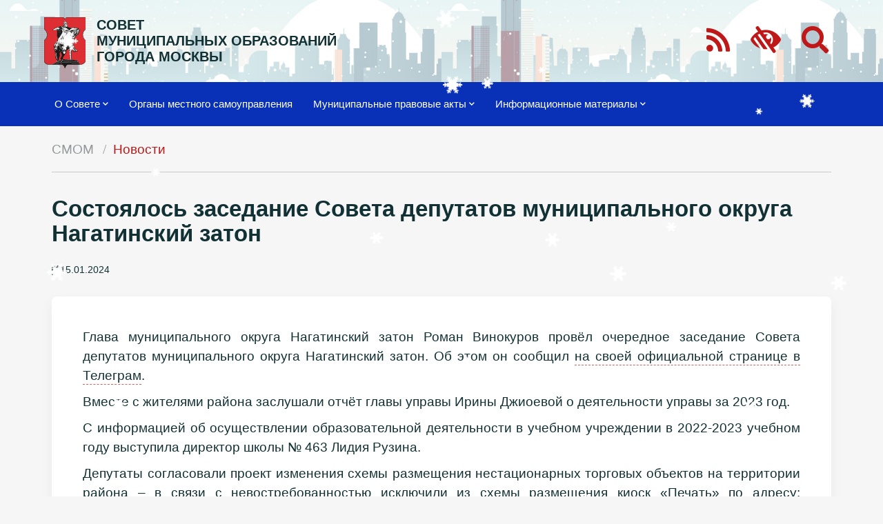

--- FILE ---
content_type: text/html; charset=UTF-8
request_url: https://amom.ru/news/2024/01/sostoyalos-zasedanie-soveta-deputatov-municzipalnogo-okruga-nagatinskij-zaton.html
body_size: 6123
content:
<!DOCTYPE html>
<html lang="ru">
  <head>
    <title>Состоялось заседание Совета депутатов муниципального округа Нагатинский затон - СОВЕТ МУНИЦИПАЛЬНЫХ ОБРАЗОВАНИЙ ГОРОДА МОСКВЫ</title>
    <base href="https://amom.ru/" />
    <meta charset="UTF-8" />

    <meta http-equiv="X-UA-Compatible" content="IE=edge">
    <meta name="viewport" content="width=device-width, initial-scale=1, maximum-scale=1" />
    <meta name="yandex-verification" content="e970c128a4de2c42" />
    
    <meta content="Состоялось заседание Совета депутатов муниципального округа Нагатинский затон " name="description">
    <link rel="alternate" type="application/rss+xml" title="RSS-лента СОВЕТ МУНИЦИПАЛЬНЫХ ОБРАЗОВАНИЙ ГОРОДА МОСКВЫ" href="org-msu/yakimanka/2/">
    <link rel="search" type="application/opensearchdescription+xml" href="search.html" title="Поиск" />
    <link rel="icon" type="image/png" href="/assets/img/favicon.png">
    
    <link href="/assets/photoswipe/photoswipe.css" rel="stylesheet" />
    <link href="/assets/photoswipe/default-skin/default-skin.css" rel="stylesheet" />
    
    <link rel="stylesheet" type="text/css" href="/assets/materialize/css/materialize.min.css">
	<link rel="stylesheet" type="text/css" href="/assets/fa/css/all.css">
    
    <link rel="stylesheet" type="text/css" href="/assets/css/slick.css"/>

    <link type="text/css" rel="stylesheet" href="/assets/css/css.css?48">
    
</head>
<body class="sostoyalos-zasedanie-soveta-deputatov-municzipalnogo-okruga-nagatinskij-zaton">
<header>
    
    <div class="navbar navbar-fixed-my">
        <nav class="topnav0 line-0" style="background-image:url('assets/files/gallery/panarams/winter.jpg');">
            <div class="nav-wrapper">
                <div class="container">
                    <a href="#" data-target="mobile-menu" class="sidenav-trigger"><i class="fa fa-bars"></i></a>
                    
                    <a class="logo" href="/"><img src="/assets/img/amom-logo.svg"></a>
                    <a href="/" class="title">СОВЕТ<br>МУНИЦИПАЛЬНЫХ&nbsp;ОБРАЗОВАНИЙ<br>ГОРОДА&nbsp;МОСКВЫ</a>
                    
                    <!--ul class="navbar-nav hide-on-med-and-down nav0">
                        <li class="nav-item right">
                            <a href="http://documents.amom.ru/" class="right top-btn" target="_blank">вход в личный кабинет</a>
                        </li>
                        <li class="nav-item right">
                            <a href="contacts.html" class="right top-btn">контакты</a>
                        </li>
                    </ul-->
                    
                    <ul class="navbar-nav hide-on-med-and-down nav1">
                        <li class="nav-item right">
                            <a class="login-btn right" onclick="showSearch()"><i class="fas fa-search"></i></a>
                        </li>
                        <li class="nav-item right">
                            <a href="lowvision" class="login-btn right"><i class="fas  fa-low-vision"></i></a>
                        </li>
                        <li class="nav-item right">
                            <a href="rss" class="login-btn right"><i class="fas fa-rss"></i></a>
                        </li>
                    </ul>
                </div>
            </div>
        </nav>
        <nav class="topnav z-depth-0">
            <div class="nav-wrapper">
                <div class="container">
                    <ul class="topmenu">
                        <li class="hide-on-med-and-down"><a class="dropdown-trigger"  data-target="dropdown7">О Совете<i class="fa fa-chevron-down right"></i></a></li>
                                <ul id="dropdown7" class="dropdown-content"><li class="hide-on-med-and-down"><a class="first level2" href="nasha-istoriya.html" >Наша история</a></li><li class="hide-on-med-and-down"><a class="level2" href="sovetu-20-let.html" >Совету 20 лет</a></li><li class="hide-on-med-and-down"><a class="level2" href="activity/" >Деятельность</a></li><li class="hide-on-med-and-down"><a class="level2" href="predsedatel.html" >Председатель и его заместители</a></li><li class="hide-on-med-and-down"><a class="level2" href="prezidium-soveta/" >Президиум</a></li><li class="hide-on-med-and-down"><a class="level2" href="revizionnaya-komissiya/" >Ревизионная комиссия</a></li><li class="hide-on-med-and-down"><a class="last level2" href="executive-secretary.html" >Ответственный секретарь</a></li></ul><li class="hide-on-med-and-down"><a class="level1" href="org-msu/" >Органы местного самоуправления</a></li><li class="hide-on-med-and-down"><a class="dropdown-trigger"  data-target="dropdown2862">Муниципальные правовые акты<i class="fa fa-chevron-down right"></i></a></li>
                                <ul id="dropdown2862" class="dropdown-content"><li class="hide-on-med-and-down"><a class="first level2" href="http://amom-mmv.ru" target="_blank">Сетевое издание «Московский муниципальный вестник»</a></li><li class="hide-on-med-and-down"><a class="last level2" href="byulleteni/" >Бюллетень «Московский муниципальный вестник»</a></li></ul><li class="hide-on-med-and-down"><a class="dropdown-trigger"  data-target="dropdown2864">Информационные материалы<i class="fa fa-chevron-down right"></i></a></li>
                                <ul id="dropdown2864" class="dropdown-content"><li class="hide-on-med-and-down"><a class="first level2 active" href="news/" >Новости</a></li><li class="hide-on-med-and-down"><a class="level2" href="fotogallery/" >Фото мероприятий</a></li><li class="hide-on-med-and-down"><a class="last level2" href="news/minyust-informiruet/" target="_blank">Главное управление Минюста России по Москве информирует</a></li></ul>
                        
                        
                        <li class="nav-item right  hide-on-large-only">
                            <a href="http://lk.amom.ru" class="login-btn right gray-text"><i class="fas fa-sign-in-alt"></i></a>
                        </li>
                        <li class="nav-item right  hide-on-large-only">
                            <a href="/rss" class="login-btn right gray-text"><i class="fas fa-rss"></i></a>
                        </li>
                    </ul>
                </ul>
                
                </div>
            </div>
    
            <div class="search_container">
                <div class="container">
                    <form action="search.html" method="get" id="search_form">
                        <input id="search" type="search" name="search" onblur="hideSearch()" placeholder="Введите поисковый запрос">
                        <input type="hidden" name="id" value="2238">
                        <button type="submit" class="btn-floating btn-green z-depth-0"><i class="fas fa-chevron-right"></i></button>
                    </form>
                </div>
            </div>
        </nav>
    </div>
    
    <ul class="sidenav" id="mobile-menu"><li><a class="dropdown-button1" href="o-sovete/">О Совете</a></li>
            <ul class="mobile_submenu"><li><a class="first level2" href="nasha-istoriya.html">Наша история</a></li><li><a class="level2" href="sovetu-20-let.html">Совету 20 лет</a></li><li><a class="level2" href="activity/">Деятельность</a></li><li><a class="level2" href="predsedatel.html">Председатель и его заместители</a></li><li><a class="level2" href="prezidium-soveta/">Президиум</a></li><li><a class="level2" href="revizionnaya-komissiya/">Ревизионная комиссия</a></li><li><a class="last level2" href="executive-secretary.html">Ответственный секретарь</a></li></ul><li><a class="level1" href="org-msu/">Органы местного самоуправления</a></li><li><a class="dropdown-button1" href="http://amom-mmv.ru/resheniya-sovetov-deputatov.html">Муниципальные правовые акты</a></li>
            <ul class="mobile_submenu"><li><a class="first level2" href="http://amom-mmv.ru">Сетевое издание «Московский муниципальный вестник»</a></li><li><a class="last level2" href="byulleteni/">Бюллетень «Московский муниципальный вестник»</a></li></ul><li><a class="dropdown-button1" href="info-material/">Информационные материалы</a></li>
            <ul class="mobile_submenu"><li><a class="first level2 active" href="news/">Новости</a></li><li><a class="level2" href="fotogallery/">Фото мероприятий</a></li><li><a class="last level2" href="news/minyust-informiruet/">Главное управление Минюста России по Москве информирует</a></li></ul></ul>
    
    <div class="container"><div class="row">
        <nav class="hide-on-small-only"><div class="nav-wrapper"><div class="col s12"><div class="breadcrumbs"><a href="/" class="breadcrumb">СМОМ</a>
<a href="news/" class="breadcrumb">Новости</a></div></div></div></nav>
    </div></div>
</header>
<main>

<div class="container">
    <div class="row">
        <div class="col s12">
            <h1>Состоялось заседание Совета депутатов муниципального округа Нагатинский затон</h1>
            <div class="date_news_page"><i class="date_news_page__icon fas fa-calendar-day"></i> <span>15.01.2024</span></div>
        </div>
    </div>
    <div class="row">
        <div class="col s12">
           <div class="card">
                <div class="card-content justify">
                    
                    <p>Глава муниципального округа Нагатинский затон Роман Винокуров провёл очередное заседание Совета депутатов муниципального округа Нагатинский затон. Об этом он сообщил <a href="https://t.me/vinokurovnews/892">на своей официальной странице в Телеграм</a>.</p>
<p>Вместе с жителями района заслушали отчёт главы управы Ирины Джиоевой о деятельности управы за 2023 год.</p>
<p>С информацией об осуществлении образовательной деятельности в учебном учреждении в 2022-2023 учебном году выступила директор школы № 463 Лидия Рузина.</p>
<p>Депутаты согласовали проект изменения схемы размещения нестационарных торговых объектов на территории района – в связи с невостребованностью исключили из схемы размещения киоск «Печать» по адресу: Судостроительная ул., вл.31, а также рассмотрели текущие вопросы, касающиеся организации работы Совета депутатов.</p>
<p>Более подробно с отчётами руководителей и решениями можно будет ознакомиться на официальном сайте Совета депутатов <a href="http://nzaton.ru/" target="_blank">http://nzaton.ru/</a>.</p>
                    
                    
                </div>
            </div>
        </div>
    </div>
    
    
    <!--             gallery -->
                <!-- Root element of PhotoSwipe. Must have class pswp. -->
<div class="pswp" tabindex="-1" role="dialog" aria-hidden="true">

    <!-- Background of PhotoSwipe.
         It's a separate element as animating opacity is faster than rgba(). -->
    <div class="pswp__bg"></div>

    <!-- Slides wrapper with overflow:hidden. -->
    <div class="pswp__scroll-wrap">

        <!-- Container that holds slides.
            PhotoSwipe keeps only 3 of them in the DOM to save memory.
            Don't modify these 3 pswp__item elements, data is added later on. -->
        <div class="pswp__container">
            <div class="pswp__item"></div>
            <div class="pswp__item"></div>
            <div class="pswp__item"></div>
        </div>

        <!-- Default (PhotoSwipeUI_Default) interface on top of sliding area. Can be changed. -->
        <div class="pswp__ui pswp__ui--hidden">

            <div class="pswp__top-bar">

                <!--  Controls are self-explanatory. Order can be changed. -->

                <div class="pswp__counter"></div>

                <button class="pswp__button pswp__button--close" title="Закрыть"></button>

                <button class="pswp__button pswp__button--fs" title="Полный экран"></button>

                <button class="pswp__button pswp__button--zoom" title="Увеличить"></button>

                <!-- Preloader demo http://codepen.io/dimsemenov/pen/yyBWoR -->
                <!-- element will get class pswp__preloader--active when preloader is running -->
                <div class="pswp__preloader">
                    <div class="pswp__preloader__icn">
                      <div class="pswp__preloader__cut">
                        <div class="pswp__preloader__donut"></div>
                      </div>
                    </div>
                </div>
            </div>

            <div class="pswp__share-modal pswp__share-modal--hidden pswp__single-tap">
                <div class="pswp__share-tooltip"></div>
            </div>

            <button class="pswp__button pswp__button--arrow--left" title="">
            </button>

            <button class="pswp__button pswp__button--arrow--right" title="">
            </button>

            <div class="pswp__caption">
                <div class="pswp__caption__center"></div>
            </div>

        </div>

    </div>

</div>

<div class="my-gallery" itemscope itemtype="http://schema.org/ImageGallery">
    
    <div class="row grid">
        <!-- <figure itemprop="associatedMedia" itemscope itemtype="http://schema.org/ImageObject" class="col s12 m6 l3 item gallery-item">
            <a href="assets/files/news/2024/01/6577/Мини 6577.jpg" itemprop="contentUrl" data-size="500x333" class="card hoverable"><img src="/assets/components/phpthumbof/cache/ba2f85e67a361c18596c7d148bdf.dba230e09c7b16f528006bdf808908086577.jpg" itemprop="thumbnail" alt="" class="responsive-img" /></a>
        </figure> -->
        
        <figure itemprop="associatedMedia" itemscope itemtype="http://schema.org/ImageObject" class="col s12 m6 l3 item gallery-item">
    <a href="assets/files/news/2024/01/6577/Фото 6577.jpg" itemprop="contentUrl" data-size="1280x853" class="card hoverable"><img src="/assets/components/phpthumbof/cache/7630f4fe336bfcbfe15421476284.dba230e09c7b16f528006bdf808908086577.jpg" itemprop="thumbnail" alt="" class="responsive-img" /></a>
</figure><figure itemprop="associatedMedia" itemscope itemtype="http://schema.org/ImageObject" class="col s12 m6 l3 item gallery-item">
    <a href="assets/files/news/2024/01/6577/Фото2 6577.jpg" itemprop="contentUrl" data-size="1280x853" class="card hoverable"><img src="/assets/components/phpthumbof/cache/a2f1c9edfa25bcded929aa0ff79c.dba230e09c7b16f528006bdf808908086577.jpg" itemprop="thumbnail" alt="" class="responsive-img" /></a>
</figure><figure itemprop="associatedMedia" itemscope itemtype="http://schema.org/ImageObject" class="col s12 m6 l3 item gallery-item">
    <a href="assets/files/news/2024/01/6577/Фото3 6577.jpg" itemprop="contentUrl" data-size="1280x853" class="card hoverable"><img src="/assets/components/phpthumbof/cache/6fed1fafdebac8e1240fb14e8805.dba230e09c7b16f528006bdf808908086577.jpg" itemprop="thumbnail" alt="" class="responsive-img" /></a>
</figure><figure itemprop="associatedMedia" itemscope itemtype="http://schema.org/ImageObject" class="col s12 m6 l3 item gallery-item">
    <a href="assets/files/news/2024/01/6577/Фото4 6577.jpg" itemprop="contentUrl" data-size="1280x853" class="card hoverable"><img src="/assets/components/phpthumbof/cache/a5322f19c72c6b2e9e80410ef958.dba230e09c7b16f528006bdf808908086577.jpg" itemprop="thumbnail" alt="" class="responsive-img" /></a>
</figure>
        
        
        
        
        
    </div>
    
</div>
<div class="clearfix"></div>

<!--                 end gallery -->
    
</div>

        </div>
    </main>
    
    
    
    
    <!-- Modal Structure -->
    <div id="modal_appointment" class="modal modal-fixed-footer">
        <div class="square-icon">Онлайн запись</div>
        <form id="appointment_form" method="post">
            
        <div class="modal-content">
            <div class="row">
                <div class="input-field col s12">
                  <input type="text" name="name" id="name" placeholder="Как к вам обращаться?" class="validate" required>
                  <label for="name">имя*</label>
                </div>
                <div class="input-field col s12">
                  <input type="text" name="phone" id="phone" placeholder="+7 (777) 777-77-77" class="validate" required>
                  <label for="phone">телефон*</label>
                </div>
                <div class="input-field col s12">
                  <input type="text" name="service" id="service" placeholder="услуга">
                  <label for="service">услуга</label>
                </div>
                <div class="input-field col s12">
                  <input type="text" name="model" id="model" placeholder="модель">
                  <label for="model">модель</label>
                </div>
            </div>
        </div>
        <div class="modal-footer">
            <a class="modal-close waves-effect waves-green btn-flat">Отмена</a>
            <button type="submit" id="appointment_submit" class="btn-green">Отправить</button>
            
        </div>
        </form>
    </div>
    
  
    <footer>
    
        <div class="top-line white">
            <div class="container">
                <div class="row">
                    <div class="col s12 m2 hide-on-small-only">
                        <img class="responsive-img" src="/assets/img/g4.svg" alt="">
                    </div>
        
                    <div class="col s12 m6">
                        <div class="contact">
                            127006, Москва, Успенский пер., д. 14, стр. 2<br>
                            +7 (499) 652-60-60 <br class="hide-on-small-only">
                            info@amom.ru<br>
                            <span class="hide-on-small-only">Текущее время <span id="time"></span></span>
                        </div>
                        <div class="soc-icons">
                             <a href="https://vk.com/amommosru" target="_blank"><i class="fab fa-vk"></i></a>
                             <a href="https://t.me/amomru" target="_blank"><i class="fas fa-paper-plane"></i></a>
                             <a href="https://ok.ru/amommosru" target="_blank"><i class="fab fa-odnoklassniki"></i></a>
                         </div>
                    </div>
        
                    <div class="col s12 m4 hide-on-small-only">
                        <div class="footer__slider center">
                            <div class="footer__slide" style="width: 100%; display: inline-block;">
    <div class="footer__slider-logo">
        <a href="https://ag.mos.ru/home" tabindex="0" target="_blank"><img src="assets/files/gallery/footer-logo/07.jpg" alt="Активный<br>гражданин" class="responsive-img"></a>
    </div>
    <div class="footer__slider-text">
        <a href="https://ag.mos.ru/home" tabindex="0" target="_blank">Активный<br>гражданин</a>
    </div>
</div><div class="footer__slide" style="width: 100%; display: inline-block;">
    <div class="footer__slider-logo">
        <a href="https://www.varmsu.ru/" tabindex="0" target="_blank"><img src="assets/files/gallery/footer-logo/01.jpg" alt="Всероссийская ассоциация развития местного самоуправления" class="responsive-img"></a>
    </div>
    <div class="footer__slider-text">
        <a href="https://www.varmsu.ru/" tabindex="0" target="_blank">Всероссийская ассоциация развития местного самоуправления</a>
    </div>
</div><div class="footer__slide" style="width: 100%; display: inline-block;">
    <div class="footer__slider-logo">
        <a href="https://duma.mos.ru/ru/" tabindex="0" target="_blank"><img src="assets/files/gallery/footer-logo/02.jpg" alt="МОСКОВСКАЯ ГОРОДСКАЯ ДУМА" class="responsive-img"></a>
    </div>
    <div class="footer__slider-text">
        <a href="https://duma.mos.ru/ru/" tabindex="0" target="_blank">МОСКОВСКАЯ ГОРОДСКАЯ ДУМА</a>
    </div>
</div><div class="footer__slide" style="width: 100%; display: inline-block;">
    <div class="footer__slider-logo">
        <a href="http://www.gov.ru/" tabindex="0" target="_blank"><img src="assets/files/gallery/footer-logo/04.jpg" alt="СЕРВЕР ОРГАНОВ ГОСУДАРСТВЕННОЙ ВЛАСТИ РОССИИ" class="responsive-img"></a>
    </div>
    <div class="footer__slider-text">
        <a href="http://www.gov.ru/" tabindex="0" target="_blank">СЕРВЕР ОРГАНОВ ГОСУДАРСТВЕННОЙ ВЛАСТИ РОССИИ</a>
    </div>
</div><div class="footer__slide" style="width: 100%; display: inline-block;">
    <div class="footer__slider-logo">
        <a href="https://www.mos.ru/" tabindex="0" target="_blank"><img src="assets/files/gallery/footer-logo/03.jpg" alt="Официальный сайт Мэра Москвы" class="responsive-img"></a>
    </div>
    <div class="footer__slider-text">
        <a href="https://www.mos.ru/" tabindex="0" target="_blank">Официальный сайт Мэра Москвы</a>
    </div>
</div><div class="footer__slide" style="width: 100%; display: inline-block;">
    <div class="footer__slider-logo">
        <a href="http://pravo.minjust.ru/" tabindex="0" target="_blank"><img src="assets/files/gallery/footer-logo/05.jpg" alt="Нормативные правовые акты в Российской Федерации" class="responsive-img"></a>
    </div>
    <div class="footer__slider-text">
        <a href="http://pravo.minjust.ru/" tabindex="0" target="_blank">Нормативные правовые акты в Российской Федерации</a>
    </div>
</div><div class="footer__slide" style="width: 100%; display: inline-block;">
    <div class="footer__slider-logo">
        <a href="https://www.mos.ru/uslugi/" tabindex="0" target="_blank"><img src="assets/files/gallery/footer-logo/06.jpg" alt="Портал городских услуг" class="responsive-img"></a>
    </div>
    <div class="footer__slider-text">
        <a href="https://www.mos.ru/uslugi/" tabindex="0" target="_blank">Портал городских услуг</a>
    </div>
</div><div class="footer__slide" style="width: 100%; display: inline-block;">
    <div class="footer__slider-logo">
        <a href="https://mostpp.ru/" tabindex="0" target="_blank"><img src="assets/files/gallery/footer-logo/08.jpg" alt="Московская торгово-промышленная палата" class="responsive-img"></a>
    </div>
    <div class="footer__slider-text">
        <a href="https://mostpp.ru/" tabindex="0" target="_blank">Московская торгово-промышленная палата</a>
    </div>
</div><div class="footer__slide" style="width: 100%; display: inline-block;">
    <div class="footer__slider-logo">
        <a href="http://www.mosgorizbirkom.ru/" tabindex="0" target="_blank"><img src="assets/files/gallery/footer-logo/09.jpg" alt="Вестник Московской городской избирательной комиссии" class="responsive-img"></a>
    </div>
    <div class="footer__slider-text">
        <a href="http://www.mosgorizbirkom.ru/" tabindex="0" target="_blank">Вестник Московской городской избирательной комиссии</a>
    </div>
</div><div class="footer__slide" style="width: 100%; display: inline-block;">
    <div class="footer__slider-logo">
        <a href="https://gorod.mos.ru/" tabindex="0" target="_blank"><img src="assets/files/gallery/footer-logo/10.jpg" alt="Москва Наш город. Портал Мэра Москвы" class="responsive-img"></a>
    </div>
    <div class="footer__slider-text">
        <a href="https://gorod.mos.ru/" tabindex="0" target="_blank">Москва Наш город. Портал Мэра Москвы</a>
    </div>
</div><div class="footer__slide" style="width: 100%; display: inline-block;">
    <div class="footer__slider-logo">
        <a href="http://pravo.gov.ru/" tabindex="0" target="_blank"><img src="assets/files/gallery/footer-logo/11.jpg" alt="Государственная система правовой информации" class="responsive-img"></a>
    </div>
    <div class="footer__slider-text">
        <a href="http://pravo.gov.ru/" tabindex="0" target="_blank">Государственная система правовой информации</a>
    </div>
</div><div class="footer__slide" style="width: 100%; display: inline-block;">
    <div class="footer__slider-logo">
        <a href="https://regulation.gov.ru/" tabindex="0" target="_blank"><img src="assets/files/gallery/footer-logo/12.jpg" alt="Федеральный портал проектов нормативных правовых актов" class="responsive-img"></a>
    </div>
    <div class="footer__slider-text">
        <a href="https://regulation.gov.ru/" tabindex="0" target="_blank">Федеральный портал проектов нормативных правовых актов</a>
    </div>
</div><div class="footer__slide" style="width: 100%; display: inline-block;">
    <div class="footer__slider-logo">
        <a href="https://data.gov.ru/" tabindex="0" target="_blank"><img src="assets/files/gallery/footer-logo/13.jpg" alt="Портал открытых данных Российской Федерации" class="responsive-img"></a>
    </div>
    <div class="footer__slider-text">
        <a href="https://data.gov.ru/" tabindex="0" target="_blank">Портал открытых данных Российской Федерации</a>
    </div>
</div><div class="footer__slide" style="width: 100%; display: inline-block;">
    <div class="footer__slider-logo">
        <a href="https://business-ombudsman.mos.ru/" tabindex="0" target="_blank"><img src="assets/files/gallery/footer-logo/14.jpg" alt="Уполномоченный по защите прав предпринимателей в городе Москве" class="responsive-img"></a>
    </div>
    <div class="footer__slider-text">
        <a href="https://business-ombudsman.mos.ru/" tabindex="0" target="_blank">Уполномоченный по защите прав предпринимателей в городе Москве</a>
    </div>
</div><div class="footer__slide" style="width: 100%; display: inline-block;">
    <div class="footer__slider-logo">
        <a href="https://oatos.ru" tabindex="0" target="_blank"><img src="assets/files/gallery/footer-logo/ОАТОС.jpg" alt="Общенациональная ассоциация ТОС" class="responsive-img"></a>
    </div>
    <div class="footer__slider-text">
        <a href="https://oatos.ru" tabindex="0" target="_blank">Общенациональная ассоциация ТОС</a>
    </div>
</div>
                        </div>
                    </div>
                </div>
            </div>
        </div>
    
        <div class="bottom-line">
            <div class="container">
                <div class="row">
                    <div class="col s12 m6">&copy; 2025 Все права защищены</div>
                    <div class="col s12 m6 right-align">
                        
                    </div>
                </div>
            </div>
        </div>
    
    </footer>
    

    <script src="/assets/js/jquery2.2.4.min.js"></script>
    <script type="text/javascript" src="/assets/materialize/js/materialize.min.js"></script>
    
    <script src="/assets/photoswipe/photoswipe.min.js"></script>
    <script src="/assets/photoswipe/photoswipe-ui-default.min.js"></script>
    <script src="/assets/photoswipe/init-gallery.js"></script>
    
    <script src="/assets/js/imagesloaded.pkgd.min.js"></script>
    <script src="/assets/js/masonry.pkgd.min.js"></script>
    
    <script type="text/javascript" src="/assets/js/slick.min.js"></script>
    <script src="/assets/js/snowfall.jquery.min.js"></script>

    <script type="text/javascript" src="/assets/js/js.js?13"></script>
    
</body>
</html>

--- FILE ---
content_type: image/svg+xml
request_url: https://amom.ru/assets/img/g4.svg
body_size: 10121
content:
<?xml version="1.0" encoding="utf-8"?>
<!-- Generator: Adobe Illustrator 26.0.3, SVG Export Plug-In . SVG Version: 6.00 Build 0)  -->
<svg version="1.1" id="Layer_1" xmlns="http://www.w3.org/2000/svg" xmlns:xlink="http://www.w3.org/1999/xlink" x="0px" y="0px"
	 viewBox="0 0 187.5 127.1" style="enable-background:new 0 0 187.5 127.1;" xml:space="preserve">
<style type="text/css">
	.st0{fill:#BD0F0C;}
	.st1{fill:#0931B7;}
</style>
<g>
	<path class="st0" d="M63.9,64.1l0-11.4c0-0.9-0.8-1.7-1.7-1.7l-25.6-0.1l-0.7,0c-0.1,0-0.2,0-0.3,0c-0.7,0.1-1.3,0.4-1.9,0.8
		c-0.2,0.1-0.3,0.3-0.5,0.4c-0.7,0.7-1.8,0.7-2.5-0.1c-0.1-0.1-0.3-0.3-0.4-0.4c-0.5-0.5-1.2-0.8-1.9-0.9c-0.1,0-0.2,0-0.3,0l-0.4,0
		L1.9,50.8c-0.9,0-1.7,0.8-1.7,1.7L0.2,68.3c0,0.5,0.2,1,0.6,1.3c2.5,2,3.9,5,3.9,8.3c0,3.2-1.5,6.2-3.9,8.2
		c-0.4,0.3-0.7,0.8-0.7,1.3c0,10.3-0.1,20.5-0.1,30.7c0,0.1,0,0.2,0,0.3c0.2,1.4,1,2.6,2,3.5c1,0.8,2,1.6,3.3,1.8c0.1,0,0.2,0,0.3,0
		l21.3,0.1c0.1,0,0.1,0,0.2,0c0.8,0.1,1.9,0.5,3.1,2.1c0,0,0.1,0.1,0.1,0.1c0.1,0.1,0.1,0.2,0.2,0.3c0.7,1,2.2,1,2.8,0
		c0.1-0.1,0.2-0.2,0.2-0.3c1-1.6,2.3-2.1,3.2-2.1h0c6.6,0,13.2,0,19.8,0.1c0.1,0,0.2,0,0.3,0c1.6-0.3,3.2-1,4.5-1.9
		c0.1,0,0.1-0.1,0.1-0.1c1.1-0.9,1.9-2.2,2.2-3.6c0-0.1,0-0.2,0-0.4l0-1.8c0-0.9-0.8-1.7-1.7-1.7h-0.4c-0.9,0-1.7,0.8-1.7,1.7l0,1.2
		c0,0.2,0,0.5-0.1,0.7c-0.1,0.3-0.3,0.5-0.5,0.7c-0.1,0.1-0.2,0.1-0.2,0.2c-0.8,0.5-1.6,0.9-2.5,1.1c-0.1,0-0.3,0-0.4,0
		c-6.5,0-12.9,0-19.4-0.1h0c-1.4,0-2.7,0.5-3.9,1.3c-0.6,0.4-1.4,0.4-1.9,0c-1.1-0.7-2.2-1.2-3.5-1.3l-0.2,0l-0.2,0l-20.7-0.1
		c-0.3,0-0.6-0.1-0.9-0.3c-0.3-0.2-0.5-0.4-0.9-0.7l0,0l0,0c-0.2-0.1-0.3-0.3-0.4-0.4c-0.2-0.3-0.2-0.6-0.2-0.9l0-0.7
		c0-9.2,0.1-18.5,0.1-27.8c0-0.4,0.2-0.9,0.5-1.2c2.6-2.6,4.1-6.2,4.1-10v0c0-3.8-1.5-7.4-4.1-10.1C4.2,67.5,4,67.1,4,66.6l0-10.3
		c0-0.9,0.8-1.7,1.7-1.7L27,54.7h1.2c0.1,0,0.2,0,0.3,0c0.6,0.1,1.2,0.4,1.7,0.8c0.1,0.1,0.1,0.1,0.2,0.2c0.1,0.1,0.2,0.2,0.3,0.2
		c0.7,0.7,1.8,0.7,2.5,0c0.1-0.1,0.2-0.2,0.2-0.2c0.1-0.1,0.1-0.1,0.2-0.2c0.5-0.4,1.2-0.7,1.9-0.8c0.1,0,0.2,0,0.3,0l0.7,0h1.5
		l20.3,0.1c0.9,0,1.7,0.8,1.7,1.7l0,7.6c0,0.9,0.8,1.7,1.7,1.7h0.4C63.1,65.8,63.9,65,63.9,64.1z"/>
	<g>
		<path class="st1" d="M32.7,72.7c6.3,0,11.8,2.9,14.7,7.9c0.1,0.2,0.1,0.4,0,0.5c-0.1,0.2-0.2,0.3-0.4,0.4l-6.5,1.7
			c-0.1,0-0.1,0-0.2,0c-0.2,0-0.4-0.1-0.5-0.2c-1.8-2.2-4.4-3.3-7.7-3.3c-5.5,0-9.2,4.2-9.2,10.3c0,6.2,3.7,10.3,9.2,10.3
			c4.5,0,6.9-2.2,8.2-4.1c0.1-0.2,0.3-0.3,0.5-0.3c0,0,0.1,0,0.1,0l6.3,1.7c0.2,0.1,0.4,0.2,0.4,0.3c0,0.1,0.1,0.3,0,0.5
			c-2.9,5.5-8.5,8.8-15.1,8.8c-10.2,0-17.3-7.2-17.3-17.4c0-4.8,1.7-9.2,4.9-12.4C23.4,74.4,27.8,72.7,32.7,72.7 M32.7,71.6
			c-10.6,0-18.4,7.6-18.4,18.3c0,11,7.8,18.5,18.4,18.5c7,0,13-3.6,16.1-9.4c0.5-1,0-2.2-1.1-2.4l-6.3-1.7c-0.1,0-0.3-0.1-0.4-0.1
			c-0.6,0-1.1,0.3-1.5,0.8c-1.3,2-3.6,3.6-7.3,3.6c-4.9,0-8.1-3.7-8.1-9.2c0-5.4,3.1-9.2,8.1-9.2c2.5,0,5,0.7,6.8,2.9
			c0.3,0.4,0.8,0.6,1.3,0.6c0.1,0,0.3,0,0.4-0.1l6.5-1.7c1.1-0.3,1.6-1.5,1-2.5C45.5,75.1,39.9,71.6,32.7,71.6L32.7,71.6z"/>
		<g>
			<path class="st1" d="M94.7,73.6c0.3,0,0.6,0.3,0.6,0.6v32c0,0.3-0.3,0.6-0.6,0.6h-6.3c-0.3,0-0.6-0.3-0.6-0.6v-4.9
				c0-7.9,0.1-11.5,0.1-12.4c0-0.1,0-0.1,0-0.1v-1.1h-1.1h-0.2h-0.5l-0.3,0.3c-0.1,0.1-0.1,0.1-1,1.8c-0.6,1.2-1.5,2.8-2.3,4.1
				l-2.1,3.9c-0.1,0.2-0.3,0.3-0.5,0.3h-3.3c-0.2,0-0.4-0.1-0.5-0.3l-2.1-3.8c-0.9-1.6-1.9-3.5-2.6-4.7c-0.6-1.1-0.6-1.1-0.7-1.3
				l-0.3-0.3h-0.5h-0.2h-1.1v1.1c0,0,0,0,0,0.1c0,0.9,0.1,4.5,0.1,12.4v4.9c0,0.3-0.3,0.6-0.6,0.6h-6.3c-0.3,0-0.6-0.3-0.6-0.6v-32
				c0-0.3,0.3-0.6,0.6-0.6h7.6c0.2,0,0.4,0.1,0.5,0.3l7.5,13.4l0.3,0.6h0.6h0.2h0.6l0.3-0.6L87,73.9c0.1-0.2,0.3-0.3,0.5-0.3H94.7
				 M94.7,72.5h-7.2c-0.6,0-1.2,0.3-1.5,0.9l-7.5,13.4h-0.2l-7.5-13.4c-0.3-0.5-0.9-0.9-1.5-0.9h-7.6c-0.9,0-1.7,0.8-1.7,1.7v32
				c0,0.9,0.8,1.7,1.7,1.7H68c0.9,0,1.7-0.8,1.7-1.7v-4.9c0-9.2-0.1-12.5-0.1-12.5h0.2c0.1,0.1,1.8,3.3,3.1,5.7l2.1,3.8
				c0.3,0.5,0.9,0.9,1.5,0.9h3.3c0.6,0,1.2-0.3,1.5-0.9l2.1-3.9c1.3-2.3,3.1-5.6,3.1-5.7h0.2c0,0.1-0.1,3.3-0.1,12.5v4.9
				c0,0.9,0.8,1.7,1.7,1.7h6.3c0.9,0,1.7-0.8,1.7-1.7v-32C96.4,73.3,95.7,72.5,94.7,72.5L94.7,72.5z"/>
			<path class="st1" d="M123.7,72.9c5,0,9.5,1.7,12.7,4.8c3.2,3.1,4.9,7.5,4.9,12.4c0,4.9-1.8,9.3-4.9,12.4
				c-3.2,3.1-7.7,4.8-12.7,4.8c-5,0-9.5-1.7-12.7-4.8c-3.2-3.1-4.9-7.5-4.9-12.4c0-4.9,1.8-9.3,4.9-12.4
				C114.2,74.6,118.7,72.9,123.7,72.9 M123.7,100.5c5.9,0,10.1-4.3,10.1-10.3c0-6.1-4.1-10.3-10.1-10.3c-5.9,0-10.1,4.3-10.1,10.3
				C113.6,96.3,117.8,100.5,123.7,100.5 M123.7,71.8c-11,0-18.7,7.6-18.7,18.4c0,10.8,7.8,18.4,18.7,18.4c11,0,18.7-7.6,18.7-18.4
				C142.5,79.4,134.7,71.8,123.7,71.8L123.7,71.8z M123.7,99.4c-5.3,0-9-3.6-9-9.2c0-5.6,3.7-9.2,9-9.2c5.3,0,9,3.6,9,9.2
				C132.7,95.8,129,99.4,123.7,99.4L123.7,99.4z"/>
			<path class="st1" d="M185.8,73.6c0.3,0,0.6,0.3,0.6,0.6v32c0,0.3-0.3,0.6-0.6,0.6h-6.3c-0.3,0-0.6-0.3-0.6-0.6v-4.9
				c0-7.9,0.1-11.5,0.1-12.4c0-0.1,0-0.1,0-0.1v-1.1h-1.1h-0.2h-0.5l-0.3,0.3c-0.1,0.1-0.1,0.1-1,1.8c-0.6,1.2-1.5,2.8-2.3,4.1
				l-2.1,3.9c-0.1,0.2-0.3,0.3-0.5,0.3h-3.3c-0.2,0-0.4-0.1-0.5-0.3l-2.1-3.8c-0.9-1.6-1.9-3.5-2.6-4.7c-0.6-1.1-0.6-1.1-0.7-1.3
				l-0.3-0.3h-0.5h-0.2h-1.1v1.1c0,0,0,0,0,0.1c0,0.9,0.1,4.5,0.1,12.4v4.9c0,0.3-0.3,0.6-0.6,0.6h-6.3c-0.3,0-0.6-0.3-0.6-0.6v-32
				c0-0.3,0.3-0.6,0.6-0.6h7.6c0.2,0,0.4,0.1,0.5,0.3l7.5,13.4l0.3,0.6h0.6h0.2h0.6l0.3-0.6l7.5-13.4c0.1-0.2,0.3-0.3,0.5-0.3H185.8
				 M185.8,72.5h-7.2c-0.6,0-1.2,0.3-1.5,0.9l-7.5,13.4h-0.2l-7.5-13.4c-0.3-0.5-0.9-0.9-1.5-0.9h-7.6c-0.9,0-1.7,0.8-1.7,1.7v32
				c0,0.9,0.8,1.7,1.7,1.7h6.3c0.9,0,1.7-0.8,1.7-1.7v-4.9c0-9.2-0.1-12.5-0.1-12.5h0.2c0.1,0.1,1.8,3.3,3.1,5.7l2.1,3.8
				c0.3,0.5,0.9,0.9,1.5,0.9h3.3c0.6,0,1.2-0.3,1.5-0.9l2.1-3.9c1.3-2.3,3.1-5.6,3.1-5.7h0.2c0,0.1-0.1,3.3-0.1,12.5v4.9
				c0,0.9,0.8,1.7,1.7,1.7h6.3c0.9,0,1.7-0.8,1.7-1.7v-32C187.5,73.3,186.7,72.5,185.8,72.5L185.8,72.5z"/>
		</g>
	</g>
	<g>
		<g>
			<path class="st0" d="M172.6,61.4v2.5c0,0.8-0.6,1.4-1.4,1.4h-0.3c-0.8,0-1.5-0.7-1.5-1.5V63h-3.9c-0.9,0-1.6-0.7-1.6-1.6v-4.5
				c-0.2-0.4-0.2-0.8,0-1.2l1.3-3.3c0.1-0.1,0.1-0.3,0.2-0.4c0.3-0.5,0.6-1,0.7-1.5c0,0,0-0.1,0-0.1c0,0,0,0,0,0c0-0.1,0-0.3,0-0.4
				l0-0.1c-0.1-0.5-0.6-1.6-1.9-3.1c-0.5-0.6-0.9-1-1-1c0,0,0,0-0.1-0.1l-1.4-1.6l-1.5,1.6c0,0-0.4,0.4-1,1
				c-1.3,1.5-1.8,2.6-1.9,3.1l0,0.1c0,0.1,0,0.3,0,0.4c0,0,0,0,0,0c0,0.1,0,0.1,0,0.2c0,0,0,0,0,0c0.1,0.6,0.4,1.1,0.7,1.5
				c0.1,0.1,0.2,0.3,0.2,0.4l1.3,3.3c0.2,0.5,0.1,1-0.2,1.5c-0.3,0.4-0.8,0.7-1.3,0.7h-0.3c-0.5,0-1-0.3-1.3-0.7
				c-1.9-2.8-4.5-4.9-7.6-6.2c-0.4-0.2-0.8-0.5-0.9-1c-0.1-0.4-0.1-0.9,0.1-1.3l1.2-2.1c0.1-0.2,0.2-0.3,0.3-0.4
				c1.7-1.5,3-3.5,3.6-5.7c0,0,0,0,0-0.1c0,0,0-0.1,0-0.1c0-0.1,0.1-0.3,0.1-0.4c0.1-0.6,0-1.2-0.1-1.5l0-0.1
				c-0.3-1.7-1.9-4.3-4.5-7.4c-1.2-1.4-2.1-2.3-2.1-2.3c0,0,0,0-0.1-0.1l-4.3-4.8l-4.3,4.8l-0.1,0.1c0,0-0.9,1-2.1,2.3
				c-2.6,3.1-4.2,5.7-4.5,7.4l0,0.1c-0.1,0.3-0.2,0.9-0.1,1.5c0,0,0,0.1,0,0.1c0,0.2,0.1,0.3,0.1,0.5c0,0,0,0,0,0
				c0.6,2.2,1.8,4.2,3.6,5.7c0.1,0.1,0.2,0.3,0.3,0.4l1.2,2.1c0.1,0.2,0.2,0.5,0.2,0.8c0,0.6-0.4,1.2-1,1.5
				c-3.1,1.3-5.7,3.4-7.6,6.2c-0.3,0.4-0.8,0.7-1.3,0.7h-0.3c-0.5,0-1-0.3-1.3-0.7c-0.3-0.4-0.4-1-0.2-1.5l1.3-3.3
				c0-0.1,0.1-0.3,0.2-0.4c0.3-0.5,0.6-1,0.7-1.5c0,0,0-0.1,0-0.1c0,0,0,0,0,0c0-0.1,0-0.3,0-0.4l0-0.1c-0.1-0.5-0.6-1.6-1.9-3.1
				c-0.5-0.6-0.9-1-1-1c0,0,0,0-0.1-0.1l-1.4-1.6l-1.4,1.6c0,0,0,0-0.1,0.1c0,0-0.4,0.4-1,1c-1.3,1.5-1.8,2.6-1.9,3.1l0,0.1
				c0,0.1-0.1,0.3,0,0.4c0,0.1,0,0.1,0,0.2c0,0,0,0,0,0c0.1,0.6,0.4,1.1,0.7,1.5c0.1,0.1,0.2,0.2,0.2,0.4l3.2,8.4
				c0.2,0.5,0.1,1-0.2,1.5c-0.3,0.4-0.8,0.7-1.3,0.7h-6v1.3c0,0.6-0.5,1-1,1h-1.3c-0.6,0-1-0.5-1-1V52.7l-1.6-1.6l-1.7,1.7v8.5
				c0,0.9-0.7,1.6-1.6,1.6h-2.4c-0.5,0-1-0.2-1.3-0.7l-1.2-1.6l-0.9,1.2v2c0,0.7-0.6,1.3-1.3,1.3H85.5c-0.4,0-0.7-0.1-0.9-0.4
				c-0.2-0.2-0.4-0.6-0.4-0.9V48.1l-0.8-1.1l-1.2,1.6c-0.3,0.4-0.8,0.6-1.3,0.6h-1.1c-0.9,0-1.6-0.7-1.6-1.6V32.3l-2.5-4.1
				c-0.2-0.3-0.2-0.5-0.2-0.8V24l-1.1-1.7c-0.1-0.2-0.2-0.4-0.2-0.7l-0.1-1l-0.1,1c0,0.2-0.1,0.5-0.2,0.7L72.7,24v3.5
				c0,0.3-0.1,0.6-0.2,0.8l-2.5,4.1v15.2c0,0.9-0.7,1.6-1.6,1.6h-1.1c-0.5,0-1-0.2-1.3-0.6l-1.2-1.6l-0.8,1.1V64
				c0,0.7-0.6,1.3-1.3,1.3H62c-0.7,0-1.3-0.6-1.3-1.3v-1.6l0-14.6c0-0.4,0.1-0.8,0.3-1.1l2.5-3.3c0.3-0.4,0.8-0.7,1.3-0.7
				c0.5,0,1,0.2,1.3,0.7l0.7,1V31.9c0-0.3,0.1-0.6,0.2-0.8l2.5-4.1v-3.5c0-0.3,0.1-0.6,0.2-0.8l1.1-1.8l1.4-14.8
				c-0.9-0.6-1.5-1.7-1.5-2.9c0.1-1.7,1.5-3.1,3.2-3.1c1.2,0,2.2,0.5,2.9,1.5c0.2,0.3,0.3,0.6,0.4,1C77.6,4,77,5.4,75.9,6.1
				l1.4,14.8l1.1,1.8c0.2,0.2,0.2,0.5,0.2,0.8V27l2.5,4.1c0.2,0.3,0.2,0.5,0.2,0.8v12.3l0.7-0.9c0.3-0.4,0.8-0.7,1.3-0.7
				c0.5,0,1,0.2,1.3,0.7l2.5,3.3c0.2,0.3,0.3,0.7,0.3,1.1v14.7h10.5v-1c0-0.3,0.1-0.7,0.3-1l2.5-3.3c0.3-0.4,0.8-0.7,1.3-0.7
				c0.5,0,1,0.2,1.3,0.7l2,2.7v-7.6c0-0.5,0.3-1,0.6-1.3l3.1-3.2c0.3-0.3,0.7-0.5,1.1-0.5c0.4,0,0.8,0.2,1.1,0.5l3.3,3.3
				c0.4,0.4,0.6,1.1,0.4,1.7v7h3.8l-2.3-6c-0.5-0.7-0.9-1.6-1.1-2.4c0,0,0,0,0,0c0-0.1,0-0.1,0-0.2c0-0.1,0-0.1,0-0.2l0-0.1
				c0,0,0,0,0-0.1c-0.1-0.6,0-1.2,0.1-1.5l0,0c0.2-1.2,1.1-2.8,2.7-4.6c0.5-0.6,1-1.1,1.1-1.2l1.9-2.1l0.1-0.8
				c-0.5-0.5-0.8-1.1-0.8-1.9c0-1.6,1.5-2.9,3.1-2.5c1,0.2,1.8,1,2,2c0.2,0.9-0.2,1.8-0.7,2.3l0.1,0.8l1.9,2.1
				c0.1,0.1,0.6,0.6,1.1,1.2c1.5,1.8,2.4,3.4,2.7,4.6l0,0.1c0,0.2,0.1,0.5,0.1,1c0.8-0.6,1.6-1.1,2.4-1.5l-0.2-0.4
				c-2.1-1.9-3.6-4.4-4.3-7.2c0,0,0,0,0,0c0-0.1-0.1-0.3-0.1-0.4c0-0.1,0-0.1-0.1-0.2c0-0.1,0-0.2,0-0.3c-0.1-1.1,0-2,0.1-2.5l0-0.1
				c0.4-2.3,2.2-5.3,5.2-8.9c1.1-1.3,2.1-2.3,2.3-2.5l4.5-5l0.3-3.2c-1-0.6-1.7-1.7-1.7-2.9c-0.1-2,1.5-3.7,3.5-3.8
				c2.1-0.1,3.8,1.6,3.8,3.6c0,1.3-0.7,2.5-1.7,3.1l0.3,3.2l4.5,5c0.2,0.2,1.1,1.1,2.3,2.5c3.1,3.6,4.8,6.6,5.2,8.9l0,0.1
				c0.1,0.5,0.3,1.4,0.1,2.5c0,0.3-0.1,0.7-0.2,1c-0.7,2.7-2.2,5.2-4.3,7.1l-0.2,0.4c0.8,0.4,1.7,0.9,2.4,1.5c0-0.4,0.1-0.8,0.1-1
				l0,0c0.2-1.3,1.1-2.8,2.7-4.6c0.5-0.6,1-1.1,1.1-1.2l1.9-2.1l0.1-0.8c-0.5-0.5-0.8-1.1-0.8-1.9c0-1.5,1.3-2.7,2.9-2.5
				c1.2,0.2,2.1,1.1,2.2,2.3c0.1,0.8-0.2,1.6-0.8,2.1l0.1,0.8l1.9,2.1c0.1,0.1,0.6,0.6,1.1,1.2c1.5,1.8,2.4,3.4,2.7,4.6l0,0
				c0,0.3,0.1,0.8,0.1,1.5c0,0.2-0.1,0.4-0.1,0.6c-0.2,0.9-0.6,1.7-1.1,2.4l-1,2.5v3.5h3.9C171.9,59.8,172.6,60.5,172.6,61.4z"/>
		</g>
	</g>
</g>
</svg>
